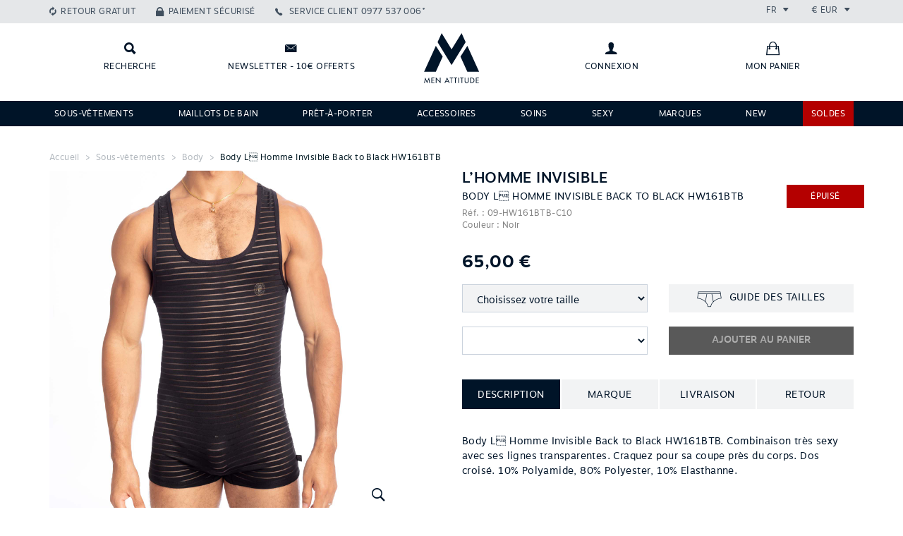

--- FILE ---
content_type: text/html; charset=UTF-8
request_url: https://www.menattitude.com/fr/produit/body-l-homme-invisible-back-to-black-hw161btb_c09-HW161BTB
body_size: 12751
content:
<!doctype html>
<!--[if IE 7]><html lang="fr" class="lt-ie10 ie7"><![endif]-->
<!--[if IE 8]><html lang="fr" class="lt-ie10 ie8"><![endif]-->
<!--[if IE 9]><html lang="fr" class="lt-ie10 ie9"><![endif]-->
<!--[if gt IE 9]><!--><html lang="fr"><!--<![endif]-->
<head>
 <title>Body L Homme Invisible Back to Black HW161BTB</title>
 <link rel="stylesheet" href="/web/menatt/styles/bootstrap.css?2" type="text/css" media="screen" />
 <link rel="stylesheet" href="/web/menatt/styles/bootstrap-theme.css?2" type="text/css" media="screen" />
 <link rel="stylesheet" href="/web/menatt/styles/ionicons.min.css?2" type="text/css" media="screen" />
 <link rel="stylesheet" href="/web/menatt/styles/front.css?2" type="text/css" media="screen" />
 <link rel="stylesheet" href="/web/menatt/styles/front/product.css?2" type="text/css" media="screen" />
 <link rel="apple-touch-icon" sizes="114x114" href="/web/menatt/images/favicons/apple-touch-icon-114x114.png" />
 <link rel="apple-touch-icon" sizes="120x120" href="/web/menatt/images/favicons/apple-touch-icon-120x120.png" />
 <link rel="apple-touch-icon" sizes="144x144" href="/web/menatt/images/favicons/apple-touch-icon-144x144.png" />
 <link rel="apple-touch-icon" sizes="152x152" href="/web/menatt/images/favicons/apple-touch-icon-152x152.png" />
 <link rel="apple-touch-icon" sizes="180x180" href="/web/menatt/images/favicons/apple-touch-icon-180x180.png" />
 <link rel="apple-touch-icon" sizes="57x57" href="/web/menatt/images/favicons/apple-touch-icon-57x57.png" />
 <link rel="apple-touch-icon" sizes="60x60" href="/web/menatt/images/favicons/apple-touch-icon-60x60.png" />
 <link rel="apple-touch-icon" sizes="72x72" href="/web/menatt/images/favicons/apple-touch-icon-72x72.png" />
 <link rel="apple-touch-icon" sizes="76x76" href="/web/menatt/images/favicons/apple-touch-icon-76x76.png" />
 <link rel="canonical" href="/fr/produit/body-l-homme-invisible-back-to-black-hw161btb_c09-HW161BTB" />
 <link rel="icon" type="image/png" sizes="16x16" href="/web/menatt/images/favicons/favicon-16x16.png" />
 <link rel="icon" type="image/png" sizes="192x192" href="/web/menatt/images/favicons/android-chrome-192x192.png" />
 <link rel="icon" type="image/png" sizes="194x194" href="/web/menatt/images/favicons/favicon-194x194.png" />
 <link rel="icon" type="image/png" sizes="32x32" href="/web/menatt/images/favicons/favicon-32x32.png" />
 <link rel="icon" type="image/png" sizes="96x96" href="/web/menatt/images/favicons/favicon-96x96.png" />
 <link rel="manifest" href="/web/menatt/images/favicons/manifest.json" />
 <link rel="shortcut icon" href="/web/menatt/images/favicon.png?2" type="image/x-icon" />
 <link rel="shortcut icon" href="/web/menatt/images/favicons/favicon.ico" />
 <meta name="charset" content="utf-8" />
 <meta name="description" content="Body L Homme Invisible Back to Black HW161BTB. Combinaison très sexy avec ses lignes transparentes. Craquez pour sa coupe près du corps. Dos croisé. 10% Polyamide, 80% Polyester, 10% Elasthanne." />
 <meta name="keywords" content="Body L Homme Invisible Back to Black HW161BTB, L’Homme Invisible, Noir" />
 <meta name="msapplication-TileColor" content="#001428" />
 <meta name="msapplication-TileImage" content="/web/menatt/images/favicons/mstile-144x144.png" />
 <meta name="msapplication-config" content="/web/menatt/images/favicons/browserconfig.xml" />
 <meta name="theme-color" content="#001428" />
 <meta name="viewport" content="width=device-width, initial-scale=1.0, maximum-scale=1.0, user-scalable=0" />
 <script type="text/javascript">
  var _scope = "front";
  var _interactions = [["20400","9619","0",1320960]];
 </script>
 <script>
  (function(i,s,o,g,r,a,m){i["GoogleAnalyticsObject"]=r;i[r]=i[r]||function(){
  (i[r].q=i[r].q||[]).push(arguments)},i[r].l=1*new Date();a=s.createElement(o),
  m=s.getElementsByTagName(o)[0];a.async=1;a.src=g;m.parentNode.insertBefore(a,m)
  })(window,document,"script","//www.google-analytics.com/analytics.js","ga");
  ga("create", "UA-53703225-1", "auto");
  ga("send", "pageview");
 </script>
 <script src="/web/menatt/scripts/jquery.js?2" type="text/javascript"></script>
 <script src="/web/menatt/scripts/jquery.mobile.js?2" type="text/javascript"></script>
 <script src="/web/menatt/scripts/bootstrap.js?2" type="text/javascript"></script>
 <script src="/web/menatt/scripts/core.js?2" type="text/javascript"></script>
 <script src="/web/menatt/scripts/master.js?2" type="text/javascript"></script>
 <script src="/web/menatt/scripts/front.js?2" type="text/javascript"></script>
 <script src="/web/menatt/scripts/front/product.js?2" type="text/javascript"></script>
</head>

<body class="scope-front extension-menatt action-product">

<header class="main-header" id="main-menu">
  
  <div class="top-bar clearfix">
    <div class="container">

      <ul class="links list-unstyled list-inline pull-left">
        <li class="retour-gratuit hidden-sm hidden-xs"><a href="https://www.menattitude.com/fr/page/echange-ou-remboursement_p237" class="links__link">Retour gratuit</a></li>
        <li class="paiement-securise hidden-sm hidden-xs"><a href="https://www.menattitude.com/fr/page/paiement-securise_p238" class="links__link">Paiement sécurisé</a></li>
        <li class="service-client">
          <a href="tel:0977537006" class="links__link phone">
            <span class="hidden-xs">Service client</span>
            <span>0977 537 006*</span>
          </a>
        </li>
      </ul>
      <ul class="locales list-unstyled list-inline pull-right">
        <li class="locales__elem lang">
          <div class="dropdown">
            <span class="dropdown-toggle" id="lang-dropdown" data-toggle="dropdown" aria-expanded="true">
              fr              <span class="ion-arrow-down-b"></span>
            </span>
            <ul class="dropdown-menu" role="menu" aria-labelledby="lang-dropdown">
                            <li role="presentation">
                <a role="menuitem" tabindex="-1" href="javascript:void(0)" onclick="Menatt.setLocale(1)">Français</a>
              </li>
                            <li role="presentation">
                <a role="menuitem" tabindex="-1" href="javascript:void(0)" onclick="Menatt.setLocale(2)">English</a>
              </li>
                          </ul>
          </div>
        </li>
        <li class="locales__elem currency">
          <div class="dropdown">
            <span class="dropdown-toggle" id="currency-dropdown" data-toggle="dropdown" aria-expanded="true">
              €              EUR              <span class="ion-arrow-down-b"></span>
            </span>
            <ul class="dropdown-menu" role="menu" aria-labelledby="currency-dropdown">
              <li role="presentation">
    <a role="menuitem" tabindex="-1" href="javascript:void(0)" onclick="Menatt.setCurrency('CAD')">
      $      Dollar canadien    </a>
  </li>
  <li role="presentation">
    <a role="menuitem" tabindex="-1" href="javascript:void(0)" onclick="Menatt.setCurrency('CHF')">
      CHF      Franc Suisse    </a>
  </li>
  <li role="presentation">
    <a role="menuitem" tabindex="-1" href="javascript:void(0)" onclick="Menatt.setCurrency('CNY')">
            Yuan Renminbi    </a>
  </li>
  <li role="presentation">
    <a role="menuitem" tabindex="-1" href="javascript:void(0)" onclick="Menatt.setCurrency('EUR')">
      €      Euro    </a>
  </li>
  <li role="presentation">
    <a role="menuitem" tabindex="-1" href="javascript:void(0)" onclick="Menatt.setCurrency('GBP')">
      £      Pound Sterling     </a>
  </li>
  <li role="presentation">
    <a role="menuitem" tabindex="-1" href="javascript:void(0)" onclick="Menatt.setCurrency('JPY')">
            Japanese yen    </a>
  </li>
  <li role="presentation">
    <a role="menuitem" tabindex="-1" href="javascript:void(0)" onclick="Menatt.setCurrency('RUB')">
            Russian Ruble    </a>
  </li>
  <li role="presentation">
    <a role="menuitem" tabindex="-1" href="javascript:void(0)" onclick="Menatt.setCurrency('USD')">
      $      Dollar US    </a>
  </li>            </ul>
          </div>
        </li>
      </ul>

    </div>
  </div>

  <div class="logo-bar">
    <div class="container">
      <div class="row">
        <div class="left-links col-xs-3 col-sm-5 clearfix">
          <a class="logo-bar__link search" href="javascript:void(0)" onclick="jQuery('#main-search-bar').addClass('visible');" title="Recherche"><span class="hidden-xs hidden-scroll">Recherche</span></a>
          <a class="logo-bar__link newsletter hidden-xs hidden-sm" data-toggle="modal" data-target="#newsletter-modal" title="Newsletter - 10€ offerts"><span class="hidden-scroll">Newsletter - 10€ offerts</span></a>
          <a class="logo-bar__link mon-compte hidden-lg hidden-md" href="javascript:void(0)" 
             data-title="Connexion" 
             onclick="Kwo.Account.onEnter(this)" data-url="https://www.menattitude.com/fr/account/order.list">
                          <span class="sr-only">Connexion</span>
                      </a>
        </div>
        <div class="text-center col-xs-6 col-sm-2">
          <a href="/" class="home-link" title="Accueil" data-toggle="tooltip" data-placement="bottom"><span>Retour à l’accueil</span></a>
        </div>
        <div class="right-links col-xs-5 clearfix hidden-xs hidden-sm">
          <a class="logo-bar__link mon-compte" href="javascript:void(0)" onclick="Kwo.Account.onEnter(this)" data-title="Connexion" title="Connexion" data-url="https://www.menattitude.com/fr/account/order.list">
                      <span class="hidden-scroll">Connexion</span>
                    </a>
          <a class="logo-bar__link mon-panier" href="https://www.menattitude.com/fr/cart" title="Mon panier">
            <span class="hidden-scroll">Mon panier</span>
                      </a>
        </div>
        <div class="col-xs-3 col-sm-5 visible-sm visible-xs">
          <a class="logo-bar__link mon-panier" href="https://www.menattitude.com/fr/cart">
            <span class="sr-only">Mon panier</span>
                      </a>
          <span class="logo-bar__link pull-right menu-button" data-toggle="collapse" data-target=".main-nav">
            <span class="hidden-xs menu-text">Menu</span>
            <span class="ion-navicon-round icon"></span>
          </span>
        </div>
      </div>
    </div>
  </div>
  

  <form class="search-bar" method="get" action="/fr/recherche" id="main-search-bar">
    <input type="hidden" name="page" value="1" />
    <div class="container">
      <div class="form-group">
        <label class="sr-only" for="search__input">Rechercher</label>
        <input type="text" name="filters[content]" class="form-control input-lg" id="search__input" placeholder="Que recherchez-vous ?" onfocus="jQuery(this).attr('placeholder', '')" onblur="jQuery(this).attr('placeholder', 'Que recherchez-vous ?')">
        <div class="actions">
          <button class="btn btn-primary btn-lg text-uppercase" type="submit">Rechercher</button>
          <button class="btn btn-white btn-square btn-lg" onclick="jQuery('#main-search-bar').removeClass('visible');" type="button"><i class="ion-close-round"></i></button>
        </div>
      </div>
    </div>
  </form>

  <nav class="main-nav collapse navbar-collapse" role="navigation">
    <div class="container">
      <ul class="main-nav__list list-unstyled list-inline justified-list">
              <li class="main-nav__list__elem  svetement">
          <a class="main-nav__list__link" href="https://www.menattitude.com/fr/famille/sous-vetements_2">Sous-vêtements</a>
                      <div class="nav__list__sub-list-holder">
              <div class="container">
                <div class="row">
                  <div class="col-sm-6">
                    <div class="clearfix">
                                              <div class="nav__list__sub-list-holder__list pull-left">
                          <h4 class="subtitle">Sous-vêtements</h4>
                          <ul class="nav__list__sub-list list-unstyled">
                                                          <li>
                                <a href="https://www.menattitude.com/fr/type-produit/boxer_5">Boxer</a>
                              </li>
                                                          <li>
                                <a href="https://www.menattitude.com/fr/type-produit/slip_3">Slip</a>
                              </li>
                                                          <li>
                                <a href="https://www.menattitude.com/fr/type-produit/tanga_42">Tanga</a>
                              </li>
                                                          <li>
                                <a href="https://www.menattitude.com/fr/type-produit/jock-strap_1">Jock strap</a>
                              </li>
                                                          <li>
                                <a href="https://www.menattitude.com/fr/type-produit/shorty_41">Shorty</a>
                              </li>
                                                          <li>
                                <a href="https://www.menattitude.com/fr/type-produit/string_10">String</a>
                              </li>
                                                          <li>
                                <a href="https://www.menattitude.com/fr/type-produit/empty-bottom_9">Jock Boxer & Jock Slip</a>
                              </li>
                                                      </ul>
                        </div>
                                              <div class="nav__list__sub-list-holder__list pull-left">
                          <h4 class="subtitle">Marques</h4>
                          <ul class="nav__list__sub-list list-unstyled">
                                                          <li>
                                <a href="https://www.menattitude.com/fr/theme/sous-vetement-es-collection_9">ES Collection</a>
                              </li>
                                                          <li>
                                <a href="https://www.menattitude.com/fr/marque/addicted_2">Addicted</a>
                              </li>
                                                          <li>
                                <a href="https://www.menattitude.com/fr/marque/joe-snyder_32">Joe Snyder</a>
                              </li>
                                                          <li>
                                <a href="https://www.menattitude.com/fr/marque/l-homme-invisible_34">L’Homme Invisible</a>
                              </li>
                                                          <li>
                                <a href="https://www.menattitude.com/fr/marque/modus-vivendi_36">Modus Vivendi</a>
                              </li>
                                                          <li>
                                <a href="https://www.menattitude.com/fr/marque/ergowear_49">Ergowear</a>
                              </li>
                                                          <li>
                                <a href="https://www.menattitude.com/fr/marque/candyman_1">Candyman</a>
                              </li>
                                                      </ul>
                        </div>
                                          </div>
                    <div class="see-all"><a href="https://www.menattitude.com/fr/famille/sous-vetements_2">Voir tous les modèles</a></div>
                  </div>
                  <div class="col-sm-6">
                    <div class="img-holder img-holder-h nouveaute">
                                            <span class="banner nouveaute">Nouveautés</span>
                                            <a href="/fr/famille/sous-vetements_2" target="_blank">
                        <img src="/doc/menatt/images/marques/ambiance/20230803-ssvet.jpg" alt="Sous-vêtements" class="menu-image" />
                      </a>
                    </div>
                  </div>
                </div>
              </div>
            </div>
                  </li>
              <li class="main-nav__list__elem  ">
          <a class="main-nav__list__link" href="https://www.menattitude.com/fr/famille/maillots-de-bain_1">Maillots de bain</a>
                      <div class="nav__list__sub-list-holder">
              <div class="container">
                <div class="row">
                  <div class="col-sm-6">
                    <div class="clearfix">
                                              <div class="nav__list__sub-list-holder__list pull-left">
                          <h4 class="subtitle">Maillots de bain</h4>
                          <ul class="nav__list__sub-list list-unstyled">
                                                          <li>
                                <a href="https://www.menattitude.com/fr/type-produit/boxer-de-bain_7">Boxer de bain</a>
                              </li>
                                                          <li>
                                <a href="https://www.menattitude.com/fr/type-produit/short-de-bain_20">Short de bain</a>
                              </li>
                                                          <li>
                                <a href="https://www.menattitude.com/fr/type-produit/slip-de-bain_2">Slip de bain</a>
                              </li>
                                                          <li>
                                <a href="https://www.menattitude.com/fr/type-produit/string-de-bain_21">String de bain</a>
                              </li>
                                                          <li>
                                <a href="https://www.menattitude.com/fr/type-produit/drap-de-bain_22">Drap de bain</a>
                              </li>
                                                          <li>
                                <a href="https://www.menattitude.com/fr/type-produit/tong_23">Tong</a>
                              </li>
                                                      </ul>
                        </div>
                                              <div class="nav__list__sub-list-holder__list pull-left">
                          <h4 class="subtitle">Marques</h4>
                          <ul class="nav__list__sub-list list-unstyled">
                                                          <li>
                                <a href="https://www.menattitude.com/fr/marque/addicted_2">Addicted</a>
                              </li>
                                                          <li>
                                <a href="https://www.menattitude.com/fr/marque/es-collection_9">ES Collection</a>
                              </li>
                                                          <li>
                                <a href="https://www.menattitude.com/fr/marque/modus-vivendi_36">Modus Vivendi</a>
                              </li>
                                                          <li>
                                <a href="https://www.menattitude.com/fr/marque/ergowear_49">Ergowear</a>
                              </li>
                                                          <li>
                                <a href="https://www.menattitude.com/fr/marque/cocksox_25">Cocksox</a>
                              </li>
                                                          <li>
                                <a href="https://www.menattitude.com/fr/marque/tof-paris_72">TOF Paris</a>
                              </li>
                                                      </ul>
                        </div>
                                          </div>
                    <div class="see-all"><a href="https://www.menattitude.com/fr/famille/maillots-de-bain_1">Voir tous les modèles</a></div>
                  </div>
                  <div class="col-sm-6">
                    <div class="img-holder img-holder-h nouveaute">
                                            <span class="banner nouveaute">Nouveautés</span>
                                            <a href="/fr/famille/maillots-de-bain_1" target="_blank">
                        <img src="/doc/menatt/images/homepage/slider/20230803-maillotbain.jpg" alt="Maillots de bain" class="menu-image" />
                      </a>
                    </div>
                  </div>
                </div>
              </div>
            </div>
                  </li>
              <li class="main-nav__list__elem  ">
          <a class="main-nav__list__link" href="https://www.menattitude.com/fr/famille/pret-a-porter_3">Prêt-à-porter</a>
                      <div class="nav__list__sub-list-holder">
              <div class="container">
                <div class="row">
                  <div class="col-sm-6">
                    <div class="clearfix">
                                              <div class="nav__list__sub-list-holder__list pull-left">
                          <h4 class="subtitle">Prêt-à-porter</h4>
                          <ul class="nav__list__sub-list list-unstyled">
                                                          <li>
                                <a href="https://www.menattitude.com/fr/type-produit/t-shirt_18">T-shirt</a>
                              </li>
                                                          <li>
                                <a href="https://www.menattitude.com/fr/type-produit/debardeur_16">Débardeur</a>
                              </li>
                                                          <li>
                                <a href="https://www.menattitude.com/fr/type-produit/pantalon_13">Pantalon</a>
                              </li>
                                                          <li>
                                <a href="https://www.menattitude.com/fr/type-produit/short_11">Short</a>
                              </li>
                                                          <li>
                                <a href="https://www.menattitude.com/fr/type-produit/biker_28">Biker</a>
                              </li>
                                                          <li>
                                <a href="https://www.menattitude.com/fr/type-produit/legging_34">Legging</a>
                              </li>
                                                      </ul>
                        </div>
                                              <div class="nav__list__sub-list-holder__list pull-left">
                          <h4 class="subtitle">Accessoires</h4>
                          <ul class="nav__list__sub-list list-unstyled">
                                                          <li>
                                <a href="https://www.menattitude.com/fr/type-produit/chaussettes_19">Chaussettes</a>
                              </li>
                                                          <li>
                                <a href="https://www.menattitude.com/fr/type-produit/sac_39">Sacs</a>
                              </li>
                                                          <li>
                                <a href="https://www.menattitude.com/fr/type-produit/bijoux_6">Bijoux</a>
                              </li>
                                                          <li>
                                <a href="https://www.menattitude.com/fr/type-produit/drap-de-bain_22">Drap de bain</a>
                              </li>
                                                          <li>
                                <a href="https://www.menattitude.com/fr/type-produit/tong_23">Tong</a>
                              </li>
                                                      </ul>
                        </div>
                                          </div>
                    <div class="see-all"><a href="https://www.menattitude.com/fr/famille/pret-a-porter_3">Voir tous les modèles</a></div>
                  </div>
                  <div class="col-sm-6">
                    <div class="img-holder img-holder-h nouveaute">
                                            <span class="banner nouveaute">Nouveautés</span>
                                            <a href="/fr/famille/pret-a-porter_3" target="_blank">
                        <img src="/doc/newsletter/20230803-pap.jpg" alt="Prêt-à-porter" class="menu-image" />
                      </a>
                    </div>
                  </div>
                </div>
              </div>
            </div>
                  </li>
              <li class="main-nav__list__elem  ">
          <a class="main-nav__list__link" href="https://www.menattitude.com/fr/famille/accessoires_4">Accessoires</a>
                      <div class="nav__list__sub-list-holder">
              <div class="container">
                <div class="row">
                  <div class="col-sm-6">
                    <div class="clearfix">
                                              <div class="nav__list__sub-list-holder__list pull-left">
                          <h4 class="subtitle">Accessoires</h4>
                          <ul class="nav__list__sub-list list-unstyled">
                                                          <li>
                                <a href="https://www.menattitude.com/fr/type-produit/masque_71">Masque</a>
                              </li>
                                                          <li>
                                <a href="https://www.menattitude.com/fr/type-produit/bijoux_6">Bijoux</a>
                              </li>
                                                          <li>
                                <a href="https://www.menattitude.com/fr/type-produit/harnais_46">Harnais</a>
                              </li>
                                                          <li>
                                <a href="https://www.menattitude.com/fr/type-produit/sac_39">Sac</a>
                              </li>
                                                          <li>
                                <a href="https://www.menattitude.com/fr/type-produit/drap-de-bain_22">Drap de Bain</a>
                              </li>
                                                          <li>
                                <a href="https://www.menattitude.com/fr/type-produit/tong_23">Tong</a>
                              </li>
                                                      </ul>
                        </div>
                                              <div class="nav__list__sub-list-holder__list pull-left">
                          <h4 class="subtitle">Marques</h4>
                          <ul class="nav__list__sub-list list-unstyled">
                                                          <li>
                                <a href="https://www.menattitude.com/fr/marque/tof-paris_72">TOF Paris</a>
                              </li>
                                                          <li>
                                <a href="https://www.menattitude.com/fr/marque/addicted_2">Addicted</a>
                              </li>
                                                          <li>
                                <a href="https://www.menattitude.com/fr/marque/andrew-christian_3">Andrew Christian</a>
                              </li>
                                                          <li>
                                <a href="https://www.menattitude.com/fr/marque/es-collection_9">ES Collection</a>
                              </li>
                                                          <li>
                                <a href="https://www.menattitude.com/fr/marque/modus-vivendi_36">Modus Vivendi</a>
                              </li>
                                                      </ul>
                        </div>
                                          </div>
                    <div class="see-all"><a href="https://www.menattitude.com/fr/famille/accessoires_4">Voir tous les modèles</a></div>
                  </div>
                  <div class="col-sm-6">
                    <div class="img-holder img-holder-h nouveaute">
                                            <span class="banner nouveaute">Nouveautés</span>
                                            <a href="/fr/type-produit/drap-de-bain_22" target="_blank">
                        <img src="/doc/menatt/images/famille/20210610-accessoir.jpg" alt="Accessoires" class="menu-image" />
                      </a>
                    </div>
                  </div>
                </div>
              </div>
            </div>
                  </li>
              <li class="main-nav__list__elem  Soins">
          <a class="main-nav__list__link" href="https://www.menattitude.com/fr/famille/cosmetiques_5">Soins</a>
                  </li>
              <li class="main-nav__list__elem  ">
          <a class="main-nav__list__link" href="https://www.menattitude.com/fr/theme/sexy_2">Sexy</a>
                  </li>
              <li class="main-nav__list__elem  ">
          <a class="main-nav__list__link" href="https://www.menattitude.com/fr/marques">Marques</a>
                      <div class="nav__list__sub-list-holder">
              <div class="container">
                <div class="row">
                  <div class="col-sm-6">
                    <div class="clearfix">
                                              <div class="nav__list__sub-list-holder__list pull-left">
                          <h4 class="subtitle">Vos marques préférées</h4>
                          <ul class="nav__list__sub-list list-unstyled">
                                                          <li>
                                <a href="https://www.menattitude.com/fr/marque/es-collection_9">ES Collection</a>
                              </li>
                                                          <li>
                                <a href="https://www.menattitude.com/fr/marque/addicted_2">Addicted</a>
                              </li>
                                                          <li>
                                <a href="https://www.menattitude.com/fr/marque/l-homme-invisible_34">L’Homme Invisible</a>
                              </li>
                                                          <li>
                                <a href="https://www.menattitude.com/fr/marque/ergowear_49">Ergowear</a>
                              </li>
                                                          <li>
                                <a href="https://www.menattitude.com/fr/marque/modus-vivendi_36">Modus Vivendi</a>
                              </li>
                                                          <li>
                                <a href="https://www.menattitude.com/fr/marque/tof-paris_72">TOF Paris</a>
                              </li>
                                                          <li>
                                <a href="https://www.menattitude.com/fr/marque/andrew-christian_3">Andrew Christian</a>
                              </li>
                                                          <li>
                                <a href="https://www.menattitude.com/fr/marque/wojoer_75">Wojoer</a>
                              </li>
                                                      </ul>
                        </div>
                                              <div class="nav__list__sub-list-holder__list pull-left">
                          <h4 class="subtitle">Sexy</h4>
                          <ul class="nav__list__sub-list list-unstyled">
                                                          <li>
                                <a href="https://www.menattitude.com/fr/marque/candyman_1">Candyman</a>
                              </li>
                                                          <li>
                                <a href="https://www.menattitude.com/fr/marque/pikante_39">Pikante</a>
                              </li>
                                                          <li>
                                <a href="https://www.menattitude.com/fr/marque/ppu_41">PPU</a>
                              </li>
                                                          <li>
                                <a href="https://www.menattitude.com/fr/marque/joe-snyder_32">Joe Snyder</a>
                              </li>
                                                          <li>
                                <a href="https://www.menattitude.com/fr/marque/manstore_15">Manstore</a>
                              </li>
                                                          <li>
                                <a href="https://www.menattitude.com/fr/marque/eros-veneziani_26">Eros Veneziani</a>
                              </li>
                                                          <li>
                                <a href="https://www.menattitude.com/fr/marque/clever_24">Clever</a>
                              </li>
                                                          <li>
                                <a href="https://www.menattitude.com/fr/marque/cut-4-men_76">Cut For Men</a>
                              </li>
                                                      </ul>
                        </div>
                                          </div>
                    <div class="see-all"><a href="https://www.menattitude.com/fr/marques">Voir tous les modèles</a></div>
                  </div>
                  <div class="col-sm-6">
                    <div class="img-holder img-holder-h nouveaute">
                                            <a href="/fr/marques" target="_blank">
                        <img src="/doc/menatt/images/marques/ambiance/marques.jpg" alt="Marques" class="menu-image" />
                      </a>
                    </div>
                  </div>
                </div>
              </div>
            </div>
                  </li>
              <li class="main-nav__list__elem  ">
          <a class="main-nav__list__link" href="https://www.menattitude.com/fr/nouveautes">NEW</a>
                  </li>
              <li class="main-nav__list__elem  red">
          <a class="main-nav__list__link" href="https://www.menattitude.com/fr/landing/soldes_48">SOLDES</a>
                  </li>
            </ul>
    </div>
  </nav>

  
</header>

<!-- Modal -->
<div class="modal fade" id="newsletter-modal" tabindex="-1" role="dialog" aria-labelledby="myModalLabel" aria-hidden="true">
  <div class="modal-dialog modal-newsletter">
    <div class="modal-content">
      <div class="modal-header">
        <button type="button" class="close" data-dismiss="modal" aria-label="Close"><span aria-hidden="true"><i class="ion-close-round"></i><span class="text-uppercase"> Fermer</span></span></button>
        <h4 class="modal-title" >Newsletter</h4>
      </div>
      <div class="modal-body signup-form-box">
      <h3 class="colophon-nl__title text-uppercase">Inscrivez-vous à notre newsletter !</h3>
        <p class="colophon-nl__text">Inscrivez-vous et recevez 10€ de remise sur votre 1ère commande !</p>
           <form class="form-inline" onsubmit="Kwo.Newsletter.onSubscribe(this); return false;" role="form">
          <input type="hidden" name="item" value="800-1-a4e88a29" />
          <div class="form-group nl-inputs">
            <label class="sr-only" for="colophon-nl__input_modal">Adresse mail</label>
            <input type="email" name="email" class="form-control input-lg" id="colophon-nl__input_modal" placeholder="Votre adresse mail" onfocus="jQuery(this).attr('placeholder', '')" onblur="jQuery(this).attr('placeholder', 'Votre adresse mail')">
            <button class="btn btn-primary btn-lg text-uppercase" type="submit">S’inscrire</button>
          </div>
        </form>
       </div> 
    </div>
  </div>
</div>
<div class="modal fade" id="modal-manager" tabindex="-1" role="dialog" aria-labelledby="myModalLabel" aria-hidden="true">
  <div class="modal-dialog">
    <div class="modal-content">
      <div class="modal-header">
        <button type="button" class="close" data-dismiss="modal" aria-label="Close"><span aria-hidden="true"><i class="ion-close-round"></i></span> <span class="text-uppercase">Fermer</span></button>
        <h4 class="modal-title"></h4>
      </div>
      <div class="modal-body">
              </div>
    </div>
  </div>
</div>
<main class="wrapper" role="main">
      <div id="breadcrumb" class="breadcrumb">
    <div class="container">
                              <a class="breadcrumb-elem home" href="https://www.menattitude.com/fr/">Accueil</a>
                                <span class="breadcrumb-elem "><a class="breadcrumb-elem " href="/famille/sous-vetements_2">Sous-vêtements</a></span>
                                <span class="breadcrumb-elem "><a class="breadcrumb-elem " href="/type-produit/body_15">Body</a></span>
                                <span class="breadcrumb-elem active"><a class="breadcrumb-elem active" href="/produit/body-l-homme-invisible-back-to-black-hw161btb_9619">Body L Homme Invisible Back to Black HW161BTB</a></span>
                  </div>
  </div>

<div class="product-container">
<div class="container">

<form id="product-form" data-title="Vous avez ajouté à votre panier"
      class="product-form   epuise" onsubmit="return Menatt.Product.submit()">

  <div class="row">

    <div class="col-md-6">
      <div class="main-image-holder img-holder-v" id="kwo-zoomer-box">
                  <img id="prod-main-image" class="kwo-zoomer-image-main" src="https://www.menattitude.com/doc/menatt/products/2/v/9/body-hi-hw161btb-noir-m.jpg" alt="Body L Homme Invisible Back to Black HW161BTB" data-replace-img="main-img" data-replace-img-id="9619" data-image-zoom=""/>
        
        <a class="zoom-box hidden-xs hidden-sm" href="javascript:void(0)" data-toggle="modal" data-target="#modal-zoom">
          <i class="ion-ios-search-strong"></i>
          <span>Zoom</span>
        </a>
        <div class="banner promo"> -40%</div>
        <div class="banner nouveaute">Nouveauté</div>
      </div>
              <div class="other-images clearfix">
          <div class="overflow-container" data-ma-hscroller="true">
            <button type="button" class="btn scroll-btn prev"><i class="ion-android-arrow-dropleft"></i></button>
            <div class="overflow-scroll clearfix">
              <ul class="list-inline list-unstyled">
                                                    <li class="list-elem">
                    <a href="javascript:void(0)" style="background-image:url('https://www.menattitude.com/doc/menatt/products/2/v/9/thumbnail_body-hi-hw161btb-noir-m.jpg');">
                      <img data-img-src="https://www.menattitude.com/doc/menatt/products/2/v/9/body-hi-hw161btb-noir-m.jpg" src="https://www.menattitude.com/doc/menatt/products/2/v/9/thumbnail_body-hi-hw161btb-noir-m.jpg" width="100%" height="100%" data-replace-img="img" data-replace-img-id="9619" style="opacity:0" alt="" />
                    </a>
                  </li>
                                                    <li class="list-elem">
                    <a href="javascript:void(0)" style="background-image:url('https://www.menattitude.com/doc/menatt/products/2/v/9/thumbnail_body-hi-hw161btb-noir-a.jpg');">
                      <img data-img-src="https://www.menattitude.com/doc/menatt/products/2/v/9/body-hi-hw161btb-noir-a.jpg" src="https://www.menattitude.com/doc/menatt/products/2/v/9/thumbnail_body-hi-hw161btb-noir-a.jpg" width="100%" height="100%" data-replace-img="img" data-replace-img-id="9619" style="opacity:0" alt="" />
                    </a>
                  </li>
                                                    <li class="list-elem">
                    <a href="javascript:void(0)" style="background-image:url('https://www.menattitude.com/doc/menatt/products/2/v/9/thumbnail_body-hi-hw161btb-noir-3.jpg');">
                      <img data-img-src="https://www.menattitude.com/doc/menatt/products/2/v/9/body-hi-hw161btb-noir-3.jpg" src="https://www.menattitude.com/doc/menatt/products/2/v/9/thumbnail_body-hi-hw161btb-noir-3.jpg" width="100%" height="100%" data-replace-img="img" data-replace-img-id="9619" style="opacity:0" alt="" />
                    </a>
                  </li>
                                                    <li class="list-elem">
                    <a href="javascript:void(0)" style="background-image:url('https://www.menattitude.com/doc/menatt/products/2/v/9/thumbnail_body-hi-hw161btb-noir-4.jpg');">
                      <img data-img-src="https://www.menattitude.com/doc/menatt/products/2/v/9/body-hi-hw161btb-noir-4.jpg" src="https://www.menattitude.com/doc/menatt/products/2/v/9/thumbnail_body-hi-hw161btb-noir-4.jpg" width="100%" height="100%" data-replace-img="img" data-replace-img-id="9619" style="opacity:0" alt="" />
                    </a>
                  </li>
                              </ul>
            </div>
            <button type="button" class="btn scroll-btn next"><i class="ion-android-arrow-dropright"></i></button>
          </div>
        </div>
      
      <!-- Go to www.addthis.com/dashboard to customize your tools -->
      <script type="text/javascript" src="//s7.addthis.com/js/300/addthis_widget.js#pubid=ra-5360d2704742e018" async="async"></script>
      <!-- Go to www.addthis.com/dashboard to customize your tools -->
      <style>
        .addthis_sharing_toolbox:before { content: attr(data-pre-text) " : "; font-size:18px; margin:5px 10px 0 0; float:left; }
        .at-share-btn { background:none !important; }
        .at-icon-wrapper { background:none !important; }
        .at-icon-wrapper svg > * { display:none }
        .at-icon-facebook { margin-bottom:3px; background:url('data:image/svg+xml;charset=utf-8,%3Csvg%20xmlns%3D%22http%3A%2F%2Fwww.w3.org%2F2000%2Fsvg%22%20width%3D%2232%22%20height%3D%2232%22%20viewBox%3D%220%200%2032%2032%22%3E%3Cpath%20fill%3D%22%23001428%22%20d%3D%22M22.439%2010.95h4v-4.95h-4c-3.311%200-6%202.92-6%206.5v2.5h-4v4.97h4v12.03h5v-12.03h5v-4.97h-5v-2.55c0-.86.532-1.5%201-1.5z%22%2F%3E%3C%2Fsvg%3E') no-repeat left; }
        .at-icon-twitter { background:url('data:image/svg+xml;charset=utf-8,%3Csvg%20xmlns%3D%22http%3A%2F%2Fwww.w3.org%2F2000%2Fsvg%22%20width%3D%2232%22%20height%3D%2232%22%20viewBox%3D%220%200%2032%2032%22%3E%3Cpath%20fill%3D%22%23001428%22%20d%3D%22M26.67%209.38c-.779.35-1.63.58-2.51.69.9-.54%201.6-1.4%201.92-2.42-.85.5-1.78.87-2.78%201.06-.8-.85-1.94-1.38-3.19-1.38-2.42%200-4.379%201.96-4.379%204.38%200%20.34.04.68.11%201-3.64-.18-6.86-1.93-9.02-4.57-.38.65-.59%201.4-.59%202.2%200%201.52.77%202.86%201.95%203.64-.72-.02-1.39-.22-1.98-.55v.06c0%202.12%201.51%203.89%203.51%204.29-.37.1-.75.149-1.15.149-.28%200-.56-.029-.82-.08.56%201.74%202.17%203%204.09%203.041-1.5%201.17-3.39%201.869-5.44%201.869-.35%200-.7-.02-1.04-.06%201.94%201.239%204.24%201.97%206.71%201.97%208.049%200%2012.45-6.67%2012.45-12.45l-.01-.57c.839-.619%201.579-1.389%202.169-2.269z%22%2F%3E%3C%2Fsvg%3E') no-repeat left; }
        .at-icon-google_plusone_share { background:url('data:image/svg+xml;charset=utf-8,%3Csvg%20xmlns%3D%22http%3A%2F%2Fwww.w3.org%2F2000%2Fsvg%22%20width%3D%2232%22%20height%3D%2232%22%20viewBox%3D%220%200%2032%2032%22%3E%3Cg%20fill%3D%22%23001428%22%3E%3Cpath%20d%3D%22M15.31%207.58c.56.47%201.73%201.44%201.73%203.3%200%201.81-1.03%202.67-2.05%203.47-.32.32-.69.66-.69%201.2s.37.83.64%201.05l.88.681c1.081.899%202.05%201.739%202.05%203.42%200%202.3-2.23%204.62-6.43%204.62-3.55%200-5.26-1.69-5.26-3.5%200-.881.44-2.131%201.88-2.98%201.52-.93%203.57-1.05%204.67-1.12-.34-.441-.73-.91-.73-1.661%200-.42.12-.66.24-.95-.27.02-.54.05-.78.05-2.59%200-4.06-1.93-4.06-3.84%200-1.12.51-2.37%201.57-3.28%201.39-1.15%203.06-1.35%204.38-1.35h5.041l-1.561.88-1.52.01zm-1.74%2010.85c-.2-.02-.32-.02-.56-.02-.22%200-1.54.05-2.57.39-.54.2-2.1.78-2.1%202.521s1.69%202.979%204.3%202.979c2.35%200%203.59-1.12%203.59-2.64.01-1.24-.8-1.91-2.66-3.23m.71-4.64c.56-.56.61-1.35.61-1.79%200-1.76-1.05-4.5-3.08-4.5-.64%200-1.32.32-1.71.81-.41.52-.54%201.17-.54%201.81%200%201.64.95%204.35%203.06%204.35.61%200%201.27-.29%201.66-.68%22%2F%3E%3Cpath%20d%3D%22M27.74%2010.31h-3.72v-3.71h-.92v3.71h-3.72v.93h3.72v3.71h.92v-3.71h3.72z%22%2F%3E%3C%2Fg%3E%3C%2Fsvg%3E') no-repeat left; }
      </style>
      <div class="addthis_sharing_toolbox" data-pre-text="Partager"></div>

              <!--<iframe style="display:none" src="https://www.menattitude.com/"></iframe>-->
      
          </div>

    <div class="col-md-6 product-info">
      <div class="banner epuise">Épuisé</div>
      <div class="product-info__infos">
        <h2 class="title">L’Homme Invisible</h2>
        <p class="collection">Body L Homme Invisible Back to Black HW161BTB</p>
        <p class="info">
          <span class="ref">Réf. : 09-HW161BTB-C10</span>
          <span class="color">Couleur : Noir</span>
              <span class="description visibility-hidden">
                Disponibilité :
                <strong class="stock-availability" data-msg-immediate="Immediate" data-msg-unavailable="Non disponible" data-msg-week=" semaine(s)">
                  Immediate                </strong>
              </span>
        </p>
        <div class="prix">
          <span class="price">65,00 &euro;</span>
          <span class="promo-price">39,00 &euro;</span>
                  </div>
        <div class="kwo-zoomer-mask hidden-xs hidden-sm"></div>
      </div>
      <div id="sizes-container" class="sizes row hide-alert">
        <div class="col-sm-6">
          <select name="item" class="form-control input-lg select-item" onchange="Menatt.Product.onSizeChange(this);">
            <option data-stock="0"
                    data-stock-status="0"
                    data-stock-availability="-1"
                    value="0">Choisissez votre taille</option>
                          <option data-stock="0"
                      data-stock-status="0"
                      data-stock-availability="0"
                      value="20401-36943-80cf1a08">S</option>
                          <option data-stock="0"
                      data-stock-status="0"
                      data-stock-availability="0"
                      value="20401-36944-caa684ec">M</option>
                          <option data-stock="0"
                      data-stock-status="0"
                      data-stock-availability="0"
                      value="20401-36945-d1c347ef">L</option>
                          <option data-stock="0"
                      data-stock-status="0"
                      data-stock-availability="0"
                      value="20401-36946-4f3a10af">XL</option>
                      </select>
          <a id="warn-me"
             class="small"
             href="javascript:void(0)" onclick="Menatt.Product.warn(this)" data-title="** ÊTRE ALERTE PAR EMAIL ! **" data-class="warn-me">
            <i class="ion-ios-bell"></i> ** ÊTRE ALERTE PAR EMAIL ! **          </a>
          <select name="quantity" class="form-control input-lg" disabled="disabled">
            <option value="0"></option>
          </select>
        </div>
        <div class="col-sm-6">
          <a class="btn btn-info icon-font btn-lg size-guide before-icon" href="https://www.menattitude.com/fr/page/guide-des-tailles_p239">Guide des tailles</a>
          <button type="submit" disabled="disabled"
                  class="btn btn-primary btn-lg add-cart">Ajouter au panier</button>
        </div>
      </div>
            <div class="tabs product-tabs" role="tabpanel">

        <!-- Nav tabs -->
        <ul class="nav nav-tabs" role="tablist">
          <li role="presentation" class="active"><a href="#tab-desc" aria-controls="tab-desc" role="tab" data-toggle="tab">Description</a></li>
          <li role="presentation"><a href="#tab-marque" aria-controls="tab-marque" role="tab" data-toggle="tab">Marque</a></li>
          <li role="presentation"><a href="#tab-livraison" aria-controls="tab-livraison" role="tab" data-toggle="tab">Livraison</a></li>
          <li role="presentation"><a href="#tab-retour" aria-controls="tab-retour" role="tab" data-toggle="tab">Retour</a></li>
        </ul>

        <!-- Tab panes -->
        <div class="tab-content">
          <div role="tabpanel" class="tab-pane active" id="tab-desc">Body L Homme Invisible Back to Black HW161BTB. Combinaison très sexy avec ses lignes transparentes. Craquez pour sa coupe près du corps. Dos croisé. 10% Polyamide, 80% Polyester, 10% Elasthanne.</div>
          <div role="tabpanel" class="tab-pane" id="tab-marque">Fondée au début des années 80, la marque française <strong>L'Homme Invisible</strong>, se distingue de ses confères, par le fait de réduire le nombre de coutures d'un sous-vêtement au minimum pour
obtenir un vêtement de <strong>deuxième peau</strong>. L'Homme Invisible, aujourd'hui comme hier, est toujours synonyme de passion pour le produit, d'esprit de bien être, et continuera d'innover pour
le <strong>confort</strong> et <strong>l'élégance</strong> des hommes. Le style est romantique chic défini par l'usage des imprimés uniques, de couleurs inattendues, et de motifs fleuris que l'on
retrouve dans presque toutes les collections. En associant le design, l'art, la culture au besoin inné du bien-être, L'Homme Invisible élève les dessous masculins au rang de la <strong>haute
couture</strong> et met tout son savoir-faire au service de l'élégance des hommes et de leur confort. L'Homme Invisible est connu pour ses <strong>strings ficelles</strong>, ses <strong>boxers en
dentelle</strong> pour un côté plus chic, ses <strong>boxers transparents</strong> pour plus de sensualité, ses <strong>boxers en velours</strong> ainsi que ses <strong>t-shirts accordables</strong>
aux bas.</div>
          <div role="tabpanel" class="tab-pane" id="tab-livraison">Chez Men Attitude, la livraison est rapide, discrète et gratuite !<br />
Toute commande passée avant 10h est expédiée le jour même du lundi au vendredi.<br />
La livraison par Colissimo Suivi 48h est GRATUITE dès 30€ d'achats en France Métropolitaine, et dès 150 euros pour les autres destinations.<br />
Pour les plus pressés, choisissez la livraison Chronopost Express en 24h. Toute commande passée avant 10h du lundi au vendredi, sera livrée le lendemain avant 13h.<br />
<br /></div>
          <div role="tabpanel" class="tab-pane" id="tab-retour">Chez Men Attitude, vous avez 30 jours pour décider tranquillement si vous conserver ou non vos articles.<br />
Pour retourner un article, c'est très simple, connectez-vous à « Mon Compte », et remplissez le formulaire de demande de retour.<br />
A réception de votre demande, nous vous enverrons, par email, une étiquette de retour prépayée. Vous n'avez qu'à déposer votre colis à La Poste.<br /></div>
        </div>

      </div>
    </div>

    
  </div>
</form>


<div class="home-block">
  <h2 class="home-block__title"><span>Dans la même attitude</span></h2>
  <div class="produit-list cross-selling row" data-overlay-prodlist="true">
          <div class="produit-col col-sm-6 col-md-4 col-lg-3">
  <div class="produit  nouveaute" data-produit="11395">
    <div class="produit-vignette">
      <div class="img-holder img-holder-v">
                        <a href="https://www.menattitude.com/fr/produit/body-pikante-montreaux-pik1285_11395" style="background-image:url('/doc/menatt/products/2/X/N/body-pik-pik1088-noir-m.jpg')">
          <img data-visuel="/doc/menatt/products/2/X/N/body-pik-pik1088-noir-m.jpg"  alt="Body Pikante Montreaux PIK1285" class="sr-only" />
        </a>
                          <span class="banner nouveaute">New</span>
              </div>
      <h4 class="title">Pikante</h4>
      <p class="desc">Body Pikante Montreaux PIK1285</p>
      <p class="color">Noir</p>
      <div class="prix">
        <span class="price" style="">73,90 &euro;</span>
                      </div>
      </div>

<!-- Overlay fiche produit -->
<div class="overlay" data-overlay="11395">
  <div class="produit">
    <div class="img-holder img-holder-v">
                  <a href="https://www.menattitude.com/fr/produit/body-pikante-montreaux-pik1285_11395" style="background-image:url('/doc/menatt/products/2/X/N/body-pik-pik1088-noir-a.jpg')" title="Body Pikante Montreaux PIK1285">
        <img src="/doc/menatt/products/2/X/N/body-pik-pik1088-noir-a.jpg" alt="Body Pikante Montreaux PIK1285" class="sr-only" />
      </a>
                    <span class="banner nouveaute">New</span>
          </div>
    <div class="produit-infos">
      <div class="prix">
        <span class="price" style="">73,90 &euro;</span>
                      </div>
      <div class="side-info">
        <h4 class="title">Pikante</h4>
        <p class="desc">
          Body Pikante Montreaux PIK1285        </p>
      </div>
      <form class="quick-order row" 
      data-title="Vous avez ajouté à votre panier"
      data-msg-input="Merci de bien vouloir sélectionner une taille !"
      onsubmit="return Menatt.Helper.onCartAsk(this)">
      <input type="hidden" name="quantity" value="1"/>
      <div class="form-group radio-custom col-xs-7">
        <h5 class="title">Tailles en stock</h5>
        <div class="radios">
                      
                          <div class="radio" data-radio-ref="radio-43918">
                <input type="radio" id="radio43918" name="item" value="20401-43918-66b071af" onchange="jQuery('#overlay-add-cart-696dfd0388fdf').removeAttr('disabled')"/>
                <label for="radio43918" >S</label>
               </div>
                                          <div class="text-dispo" data-text="radio-43918">
                                                  Disponible immédiatement                              </div>
                                </div>
      </div>
      <div class="actions col-xs-5">
        <a class="btn btn-info btn-lg" href="https://www.menattitude.com/fr/produit/body-pikante-montreaux-pik1285_11395">Découvrir</a>
        <button class="btn btn-primary btn-lg"
        data-target="#modal-add-cart"
        id="overlay-add-cart-696dfd0388fdf"
        type="submit" disabled>Ajouter au panier</button>
      </div>
    </form>
  </div>
</div>
</div>

</div>
</div>          <div class="produit-col col-sm-6 col-md-4 col-lg-3">
  <div class="produit  nouveaute" data-produit="10473">
    <div class="produit-vignette">
      <div class="img-holder img-holder-v">
                        <a href="https://www.menattitude.com/fr/produit/body-modus-vivendi-muslin-09381_10473" style="background-image:url('/doc/menatt/products/2/I/V/Body-modus-09381-blanc-m.jpg')">
          <img data-visuel="/doc/menatt/products/2/I/V/Body-modus-09381-blanc-m.jpg"  alt="Body Modus Vivendi Muslin 09381" class="sr-only" />
        </a>
                          <span class="banner nouveaute">New</span>
              </div>
      <h4 class="title">Modus Vivendi</h4>
      <p class="desc">Body Modus Vivendi Muslin 09381</p>
      <p class="color">Blanc</p>
      <div class="prix">
        <span class="price" style="">65,00 &euro;</span>
                      </div>
      </div>

<!-- Overlay fiche produit -->
<div class="overlay" data-overlay="10473">
  <div class="produit">
    <div class="img-holder img-holder-v">
                  <a href="https://www.menattitude.com/fr/produit/body-modus-vivendi-muslin-09381_10473" style="background-image:url('/doc/menatt/products/2/I/V/Body-modus-09381-blanc-a.jpg')" title="Body Modus Vivendi Muslin 09381">
        <img src="/doc/menatt/products/2/I/V/Body-modus-09381-blanc-a.jpg" alt="Body Modus Vivendi Muslin 09381" class="sr-only" />
      </a>
                    <span class="banner nouveaute">New</span>
          </div>
    <div class="produit-infos">
      <div class="prix">
        <span class="price" style="">65,00 &euro;</span>
                      </div>
      <div class="side-info">
        <h4 class="title">Modus Vivendi</h4>
        <p class="desc">
          Body Modus Vivendi Muslin 09381        </p>
      </div>
      <form class="quick-order row" 
      data-title="Vous avez ajouté à votre panier"
      data-msg-input="Merci de bien vouloir sélectionner une taille !"
      onsubmit="return Menatt.Helper.onCartAsk(this)">
      <input type="hidden" name="quantity" value="1"/>
      <div class="form-group radio-custom col-xs-7">
        <h5 class="title">Tailles en stock</h5>
        <div class="radios">
                      
                          <div class="radio" data-radio-ref="radio-40322">
                <input type="radio" id="radio40322" name="item" value="20401-40322-3dea13dc" onchange="jQuery('#overlay-add-cart-696dfd038ad89').removeAttr('disabled')"/>
                <label for="radio40322" >M</label>
               </div>
                            <div class="radio" data-radio-ref="radio-40323">
                <input type="radio" id="radio40323" name="item" value="20401-40323-dcc51005" onchange="jQuery('#overlay-add-cart-696dfd038ad89').removeAttr('disabled')"/>
                <label for="radio40323" >L</label>
               </div>
                                          <div class="text-dispo" data-text="radio-40322">
                                                  Disponible immédiatement                              </div>
                            <div class="text-dispo" data-text="radio-40323">
                                                  Disponible immédiatement                              </div>
                                </div>
      </div>
      <div class="actions col-xs-5">
        <a class="btn btn-info btn-lg" href="https://www.menattitude.com/fr/produit/body-modus-vivendi-muslin-09381_10473">Découvrir</a>
        <button class="btn btn-primary btn-lg"
        data-target="#modal-add-cart"
        id="overlay-add-cart-696dfd038ad89"
        type="submit" disabled>Ajouter au panier</button>
      </div>
    </form>
  </div>
</div>
</div>

</div>
</div>          <div class="produit-col col-sm-6 col-md-4 col-lg-3">
  <div class="produit  nouveaute" data-produit="11519">
    <div class="produit-vignette">
      <div class="img-holder img-holder-v">
                        <a href="https://www.menattitude.com/fr/produit/body-eros-veneziani-7509_11519" style="background-image:url('/doc/menatt/products/2/Z/N/body-eros-7509-noir-m.jpg')">
          <img data-visuel="/doc/menatt/products/2/Z/N/body-eros-7509-noir-m.jpg"  alt="Body Eros Veneziani 7509" class="sr-only" />
        </a>
                          <span class="banner nouveaute">New</span>
              </div>
      <h4 class="title">Eros Veneziani</h4>
      <p class="desc">Body Eros Veneziani 7509</p>
      <p class="color">Noir</p>
      <div class="prix">
        <span class="price" style="">113,50 &euro;</span>
                      </div>
      </div>

<!-- Overlay fiche produit -->
<div class="overlay" data-overlay="11519">
  <div class="produit">
    <div class="img-holder img-holder-v">
                  <a href="https://www.menattitude.com/fr/produit/body-eros-veneziani-7509_11519" style="background-image:url('/doc/menatt/products/2/Z/N/body-eros-7509-noir-a.jpg')" title="Body Eros Veneziani 7509">
        <img src="/doc/menatt/products/2/Z/N/body-eros-7509-noir-a.jpg" alt="Body Eros Veneziani 7509" class="sr-only" />
      </a>
                    <span class="banner nouveaute">New</span>
          </div>
    <div class="produit-infos">
      <div class="prix">
        <span class="price" style="">113,50 &euro;</span>
                      </div>
      <div class="side-info">
        <h4 class="title">Eros Veneziani</h4>
        <p class="desc">
          Body Eros Veneziani 7509        </p>
      </div>
      <form class="quick-order row" 
      data-title="Vous avez ajouté à votre panier"
      data-msg-input="Merci de bien vouloir sélectionner une taille !"
      onsubmit="return Menatt.Helper.onCartAsk(this)">
      <input type="hidden" name="quantity" value="1"/>
      <div class="form-group radio-custom col-xs-7">
        <h5 class="title">Tailles en stock</h5>
        <div class="radios">
                      
                          <div class="radio" data-radio-ref="radio-44387">
                <input type="radio" id="radio44387" name="item" value="20401-44387-38fc1025" onchange="jQuery('#overlay-add-cart-696dfd038c7a9').removeAttr('disabled')"/>
                <label for="radio44387" >S-M</label>
               </div>
                            <div class="radio" data-radio-ref="radio-44388">
                <input type="radio" id="radio44388" name="item" value="20401-44388-f08fe6a5" onchange="jQuery('#overlay-add-cart-696dfd038c7a9').removeAttr('disabled')"/>
                <label for="radio44388" >M-L</label>
               </div>
                            <div class="radio" data-radio-ref="radio-44389">
                <input type="radio" id="radio44389" name="item" value="20401-44389-36de56fb" onchange="jQuery('#overlay-add-cart-696dfd038c7a9').removeAttr('disabled')"/>
                <label for="radio44389" >L-XL</label>
               </div>
                                          <div class="text-dispo" data-text="radio-44387">
                                                  Disponible immédiatement                              </div>
                            <div class="text-dispo" data-text="radio-44388">
                                                  Disponible immédiatement                              </div>
                            <div class="text-dispo" data-text="radio-44389">
                                                  Disponible immédiatement                              </div>
                                </div>
      </div>
      <div class="actions col-xs-5">
        <a class="btn btn-info btn-lg" href="https://www.menattitude.com/fr/produit/body-eros-veneziani-7509_11519">Découvrir</a>
        <button class="btn btn-primary btn-lg"
        data-target="#modal-add-cart"
        id="overlay-add-cart-696dfd038c7a9"
        type="submit" disabled>Ajouter au panier</button>
      </div>
    </form>
  </div>
</div>
</div>

</div>
</div>          <div class="produit-col col-sm-6 col-md-4 col-lg-3">
  <div class="produit  " data-produit="7693">
    <div class="produit-vignette">
      <div class="img-holder img-holder-v">
                        <a href="https://www.menattitude.com/fr/produit/body-joe-snyder-bul10_7693" style="background-image:url('/doc/menatt/products/2/0/5/body-joe-bul10-watermelon-m.jpg')">
          <img data-visuel="/doc/menatt/products/2/0/5/body-joe-bul10-watermelon-m.jpg"  alt="Body Joe Snyder BUL10" class="sr-only" />
        </a>
                      </div>
      <h4 class="title">Joe Snyder</h4>
      <p class="desc">Body Joe Snyder BUL10</p>
      <p class="color">Watermelon</p>
      <div class="prix">
        <span class="price" style="">34,00 &euro;</span>
                      </div>
      </div>

<!-- Overlay fiche produit -->
<div class="overlay" data-overlay="7693">
  <div class="produit">
    <div class="img-holder img-holder-v">
                  <a href="https://www.menattitude.com/fr/produit/body-joe-snyder-bul10_7693" style="background-image:url('/doc/menatt/products/2/0/5/body-joe-bul10-watermelon-4.jpg')" title="Body Joe Snyder BUL10">
        <img src="/doc/menatt/products/2/0/5/body-joe-bul10-watermelon-4.jpg" alt="Body Joe Snyder BUL10" class="sr-only" />
      </a>
                </div>
    <div class="produit-infos">
      <div class="prix">
        <span class="price" style="">34,00 &euro;</span>
                      </div>
      <div class="side-info">
        <h4 class="title">Joe Snyder</h4>
        <p class="desc">
          Body Joe Snyder BUL10        </p>
      </div>
      <form class="quick-order row" 
      data-title="Vous avez ajouté à votre panier"
      data-msg-input="Merci de bien vouloir sélectionner une taille !"
      onsubmit="return Menatt.Helper.onCartAsk(this)">
      <input type="hidden" name="quantity" value="1"/>
      <div class="form-group radio-custom col-xs-7">
        <h5 class="title">Tailles en stock</h5>
        <div class="radios">
                      
                          <div class="radio" data-radio-ref="radio-29161">
                <input type="radio" id="radio29161" name="item" value="20401-29161-742c6f95" onchange="jQuery('#overlay-add-cart-696dfd038df5e').removeAttr('disabled')"/>
                <label for="radio29161" >S</label>
               </div>
                            <div class="radio" data-radio-ref="radio-29163">
                <input type="radio" id="radio29163" name="item" value="20401-29163-156afea6" onchange="jQuery('#overlay-add-cart-696dfd038df5e').removeAttr('disabled')"/>
                <label for="radio29163" >L</label>
               </div>
                            <div class="radio" data-radio-ref="radio-29164">
                <input type="radio" id="radio29164" name="item" value="20401-29164-d4db8d50" onchange="jQuery('#overlay-add-cart-696dfd038df5e').removeAttr('disabled')"/>
                <label for="radio29164" >XL</label>
               </div>
                                          <div class="text-dispo" data-text="radio-29161">
                                                  Disponible immédiatement                              </div>
                            <div class="text-dispo" data-text="radio-29163">
                                                  Disponible immédiatement                              </div>
                            <div class="text-dispo" data-text="radio-29164">
                                                  Disponible immédiatement                              </div>
                                </div>
      </div>
      <div class="actions col-xs-5">
        <a class="btn btn-info btn-lg" href="https://www.menattitude.com/fr/produit/body-joe-snyder-bul10_7693">Découvrir</a>
        <button class="btn btn-primary btn-lg"
        data-target="#modal-add-cart"
        id="overlay-add-cart-696dfd038df5e"
        type="submit" disabled>Ajouter au panier</button>
      </div>
    </form>
  </div>
</div>
</div>

</div>
</div>      </div>
</div>


</div>
</div>

<div class="modal fade" id="modal-zoom" tabindex="-1" role="dialog" aria-labelledby="modal-zoom" aria-hidden="true">
  <div class="modal-dialog">
    <div class="modal-content">
      <div class="modal-header">
        <button type="button" class="close" data-dismiss="modal" aria-label="Close"><span aria-hidden="true"><i class="ion-close-round"></i></span> <span class="text-uppercase">Fermer</span></button>
        <h4 class="modal-title">Zoom</h4>
      </div>
      <div class="modal-body">

        <div class="row">
          <div class="col-sm-9">
            <div class="main-image-holder img-holder-v">
                              <img id="prod-main-image-zoom" class="" src="https://www.menattitude.com/doc/menatt/products/2/v/9/body-hi-hw161btb-noir-m.jpg" alt="Body L Homme Invisible Back to Black HW161BTB" data-replace-img="main-img" data-replace-img-id="9619-zoom" />
              
              <div class="banner promo"> -40%</div>
              <div class="banner nouveaute">Nouveauté</div>
            </div>
          </div>

          <div class="col-sm-3">
            <div class="other-images clearfix">
              <ul class="list-inline list-unstyled justified-list">
                                                    <li class="">
                    <a href="javascript:void(0)" class="img-contained" style="background-image:url('https://www.menattitude.com/doc/menatt/products/2/v/9/body-hi-hw161btb-noir-m.jpg')">
                      <img src="https://www.menattitude.com/doc/menatt/products/2/v/9/body-hi-hw161btb-noir-m.jpg" data-img-src="https://www.menattitude.com/doc/menatt/products/2/v/9/body-hi-hw161btb-noir-m.jpg" alt="" width="100%" data-replace-img="img" data-replace-img-id="9619-zoom" style="opacity:0" />
                    </a>
                  </li>
                                                    <li class="">
                    <a href="javascript:void(0)" class="img-contained" style="background-image:url('https://www.menattitude.com/doc/menatt/products/2/v/9/body-hi-hw161btb-noir-a.jpg')">
                      <img src="https://www.menattitude.com/doc/menatt/products/2/v/9/body-hi-hw161btb-noir-a.jpg" data-img-src="https://www.menattitude.com/doc/menatt/products/2/v/9/body-hi-hw161btb-noir-a.jpg" alt="" width="100%" data-replace-img="img" data-replace-img-id="9619-zoom" style="opacity:0" />
                    </a>
                  </li>
                                                    <li class="">
                    <a href="javascript:void(0)" class="img-contained" style="background-image:url('https://www.menattitude.com/doc/menatt/products/2/v/9/body-hi-hw161btb-noir-3.jpg')">
                      <img src="https://www.menattitude.com/doc/menatt/products/2/v/9/body-hi-hw161btb-noir-3.jpg" data-img-src="https://www.menattitude.com/doc/menatt/products/2/v/9/body-hi-hw161btb-noir-3.jpg" alt="" width="100%" data-replace-img="img" data-replace-img-id="9619-zoom" style="opacity:0" />
                    </a>
                  </li>
                                                    <li class="">
                    <a href="javascript:void(0)" class="img-contained" style="background-image:url('https://www.menattitude.com/doc/menatt/products/2/v/9/body-hi-hw161btb-noir-4.jpg')">
                      <img src="https://www.menattitude.com/doc/menatt/products/2/v/9/body-hi-hw161btb-noir-4.jpg" data-img-src="https://www.menattitude.com/doc/menatt/products/2/v/9/body-hi-hw161btb-noir-4.jpg" alt="" width="100%" data-replace-img="img" data-replace-img-id="9619-zoom" style="opacity:0" />
                    </a>
                  </li>
                              </ul>
            </div>
          </div>

        </div>

      </div>
    </div>
  </div>
</div>

</main>
<button type="button" id="back-to-top"><i class="ion-chevron-up"></i></button>

<footer class="main-footer">

  <div class="large-links container">
    <div class="row">
      <div class="col-xs-12 col-md-4">
        <a class="large-link slip" href="https://www.menattitude.com/fr/page/guide-des-tailles_p239">
          <h3 class="large-link__title">Guide des tailles</h3>
          <p class="large-link__text">Trouver la taille parfaite</p>
        </a>
      </div>
      <div class="col-xs-12 col-md-4">
        <a class="large-link porte-monnaie" href="/fr/giftcard">
          <h3 class="large-link__title">Carte cadeau</h3>
          <p class="large-link__text">Vous êtes sur de faire plaisir !</p>
        </a>
      </div>
      <div class="col-xs-12 col-md-4">
        <a class="large-link cadeau" href="https://www.menattitude.com/fr/page/emballage-cadeau_p240">
          <h3 class="large-link__title">Coffret cadeau</h3>
          <p class="large-link__text">Jolis coffrets cadeaux pour offrir</p>
        </a>
      </div>
    </div>
  </div>

        <div class="colophon-nl text-center" style="background-image:url('/doc/menatt/images/homepage/newsletters/newsletter(5).jpg')" id="newsletter">
      <div class="container">
        <h3 class="colophon-nl__title">Newsletter</h3>
        <p class="colophon-nl__text">Inscrivez-vous et recevez 10€ de remise sur votre 1ère commande !</p>
        <form class="form-inline" onsubmit="Kwo.Newsletter.onSubscribe(this); return false;" role="form">
          <input type="hidden" name="item" value="800-1-a4e88a29" />
          <div class="form-group">
            <label class="sr-only" for="colophon-nl__input">Adresse mail</label>
            <input type="email" name="email" class="form-control input-xlg" id="colophon-nl__input" placeholder="Votre adresse mail" onfocus="jQuery(this).attr('placeholder', '')" onblur="jQuery(this).attr('placeholder', 'Votre adresse mail')">
            <button class="btn btn-primary btn-xlg text-uppercase" type="submit">S’inscrire</button>
          </div>
        </form>
      </div>
    </div>
      
  <div class="extra-features">
    <div class="container">
      <ul class="extra-features__list list-unstyled list-inline justified-list" >
        <li class="elem livraison-offerte">
          <a href="https://www.menattitude.com/fr/page/nos-engagements_p242"><div class="elem-content">
            <h4 class="title">Livraison offerte</h4>
            <p class="text">A partir de 49 € d’achats</p>
          </div></a>
        </li>
        <li class="elem envoi-express">
          <a href="https://www.menattitude.com/fr/page/nos-engagements_p242"><div class="elem-content">
            <h4 class="title">Envoi express</h4>
            <p class="text">Sous 24h</p>
          </div></a>
        </li>
        <li class="elem retour-gratuit">
          <a href="https://www.menattitude.com/fr/page/nos-engagements_p242"><div class="elem-content">
            <h4 class="title">Retour gratuit</h4>
            <p class="text">Pendant 15 jours</p>
          </div></a>
        </li>
        <li class="elem service-client">
          <a href="https://www.menattitude.com/fr/page/nos-engagements_p242"><div class="elem-content">
            <h4 class="title">Service client</h4>
            <p class="text">0977 537 006</p>
          </div></a>
        </li>
      </ul>
    </div>
  </div>

  <div class="footer-quicklinks">
    <div class="container">
      <div class="quicklinks__list row">
        <nav class="footer-nav col-sm-6 col-md-8">
          <ul class="list-unstyled">
                          <li class="elem col-md-3 ">
                <h4 class="title" onclick="jQuery(this).next().slideToggle()">Men attitude</h4>
                                  <div class="quicklinks__list__subset">
                                          <a class="quicklink" 
                         data-title="Connexion"
                         data-url="https://www.menattitude.com/fr/page/menattitude_p245"
                         href="https://www.menattitude.com/fr/page/menattitude_p245">Qui sommes-nous ?</a>
                                          <a class="quicklink" 
                         data-title="Connexion"
                         data-url="https://www.menattitude.com/fr/page/men-attitude-dans-les-medias_p258"
                         href="https://www.menattitude.com/fr/page/men-attitude-dans-les-medias_p258">Médias</a>
                                          <a class="quicklink" 
                         data-title="Connexion"
                         data-url="https://www.menattitude.com/doc/menatt/images/305504310.pdf"
                         href="https://www.menattitude.com/doc/menatt/images/305504310.pdf">Catalogue</a>
                                          <a class="quicklink" 
                         data-title="Connexion"
                         data-url="https://www.menattitude.com/fr/brands"
                         href="https://www.menattitude.com/fr/brands">Nos marques</a>
                                          <a class="quicklink" 
                         data-title="Connexion"
                         data-url="https://www.menattitude.com/fr/contact"
                         href="https://www.menattitude.com/fr/contact">Contact</a>
                                          <a class="quicklink" 
                         data-title="Connexion"
                         data-url="https://www.menattitude.com/fr/faq"
                         href="https://www.menattitude.com/fr/faq">FAQ</a>
                                      </div>
                              </li>
                          <li class="elem col-md-3 ">
                <h4 class="title" onclick="jQuery(this).next().slideToggle()">Mon compte</h4>
                                  <div class="quicklinks__list__subset">
                                          <a class="quicklink" 
                         data-title="Connexion"
                         data-url="https://www.menattitude.com/fr/account/order.list"
                         onclick="Kwo.Account.onEnter(this)"
                         href="javascript:void(0);">Mes commandes</a>
                                          <a class="quicklink" 
                         data-title="Connexion"
                         data-url="https://www.menattitude.com/fr/account/return.list/"
                         onclick="Kwo.Account.onEnter(this)"
                         href="javascript:void(0);">Mes retours</a>
                                          <a class="quicklink" 
                         data-title="Connexion"
                         data-url="https://www.menattitude.com/fr/account/gift.list"
                         onclick="Kwo.Account.onEnter(this)"
                         href="javascript:void(0);">Mes coupons</a>
                                          <a class="quicklink" 
                         data-title="Connexion"
                         data-url="https://www.menattitude.com/fr/account/profile.edit"
                         onclick="Kwo.Account.onEnter(this)"
                         href="javascript:void(0);">Mon profil</a>
                                          <a class="quicklink" 
                         data-title="Connexion"
                         data-url="https://www.menattitude.com/fr/account/newsletters"
                         onclick="Kwo.Account.onEnter(this)"
                         href="javascript:void(0);">Newsletter</a>
                                      </div>
                              </li>
                          <li class="elem col-md-3 ">
                <h4 class="title" onclick="jQuery(this).next().slideToggle()">Produits</h4>
                                  <div class="quicklinks__list__subset">
                                          <a class="quicklink" 
                         data-title="Connexion"
                         data-url="https://www.menattitude.com/fr/famille/sous-vetements_2"
                         href="https://www.menattitude.com/fr/famille/sous-vetements_2">Sous-vêtements</a>
                                          <a class="quicklink" 
                         data-title="Connexion"
                         data-url="https://www.menattitude.com/fr/famille/maillots-de-bain_1"
                         href="https://www.menattitude.com/fr/famille/maillots-de-bain_1">Maillots de bain</a>
                                          <a class="quicklink" 
                         data-title="Connexion"
                         data-url="https://www.menattitude.com/fr/famille/pret-a-porter_3"
                         href="https://www.menattitude.com/fr/famille/pret-a-porter_3">Prêt à porter</a>
                                          <a class="quicklink" 
                         data-title="Connexion"
                         data-url="https://www.menattitude.com/fr/famille/accessoires_4"
                         href="https://www.menattitude.com/fr/famille/accessoires_4">Accessoires</a>
                                          <a class="quicklink" 
                         data-title="Connexion"
                         data-url="https://www.menattitude.com/fr/univers/sexy_12"
                         href="https://www.menattitude.com/fr/univers/sexy_12">Sexy</a>
                                      </div>
                              </li>
                          <li class="elem col-md-3 ">
                <h4 class="title" onclick="jQuery(this).next().slideToggle()">Services</h4>
                                  <div class="quicklinks__list__subset">
                                          <a class="quicklink" 
                         data-title="Connexion"
                         data-url="https://www.menattitude.com/fr/page/livraison_p246"
                         href="https://www.menattitude.com/fr/page/livraison_p246">Livraisons</a>
                                          <a class="quicklink" 
                         data-title="Connexion"
                         data-url="https://www.menattitude.com/fr/page/retour-echange_p247"
                         href="https://www.menattitude.com/fr/page/retour-echange_p247">Retour et échange</a>
                                          <a class="quicklink" 
                         data-title="Connexion"
                         data-url="https://www.menattitude.com/fr/page/paiement-securise_p238"
                         href="https://www.menattitude.com/fr/page/paiement-securise_p238">Paiement</a>
                                          <a class="quicklink" 
                         data-title="Connexion"
                         data-url="https://www.menattitude.com/fr/page/guide-des-tailles_p239"
                         href="https://www.menattitude.com/fr/page/guide-des-tailles_p239">Guide des tailles</a>
                                          <a class="quicklink" 
                         data-title="Connexion"
                         data-url="https://www.menattitude.com/doc/menatt/images/bondecommande.pdf"
                         href="https://www.menattitude.com/doc/menatt/images/bondecommande.pdf">Téléchargez le bon de commande</a>
                                      </div>
                              </li>
                          <li class="elem col-md-3 visible-xs visible-sm more">
                <div class="social">
                  <h4 class="title">Suivez-nous</h4>
                  <div class="quicklinks__list__subset--social">
                    <a target="_blank" class="quicklink" href="https://www.facebook.com/menattitude1">
                      <span class="sr-only">Facebook</span>
                      <i class="ion-social-facebook"></i>
                    </a>
                    <a target="_blank" class="quicklink" href="https://twitter.com/menattitude1">
                      <span class="sr-only">Twitter</span>
                      <i class="ion-social-twitter"></i>
                    </a>
                    <a target="_blank" class="quicklink" href="https://www.instagram.com/men.attitude/">
                      <span class="sr-only">Google +</span>
                      <i class="ion-social-googleplus"></i>
                    </a>
                  </div>
                </div>
              </li>
          </ul>
        </nav>
        <div class="elem col-sm-6 col-md-4 more hidden-xs">
                      <h4 class="title">Nos partenaires</h4>
            <div class="quicklinks__list__subset partners">
                                            <a class="quicklink--partner" href="https://www.menattitude.com/fr/page/partenaires_p243">
                   <span class="sr-only">VISA</span>
                  <img class="partner-img" src="/doc/menatt/images/partners/visa.png" alt="VISA" height="16" />
                </a>
                                                          <a class="quicklink--partner" href="https://www.menattitude.com/fr/page/partenaires_p243">
                   <span class="sr-only">Mastercard</span>
                  <img class="partner-img" src="/doc/menatt/images/partners/master.png" alt="Mastercard" height="14" />
                </a>
                                                          <a class="quicklink--partner" href="https://www.menattitude.com/fr/page/partenaires_p243">
                   <span class="sr-only">American Express</span>
                  <img class="partner-img" src="/doc/menatt/images/partners/amex.png" alt="American Express" height="22" />
                </a>
                                                          <a class="quicklink--partner" href="https://www.menattitude.com/fr/page/partenaires_p243">
                   <span class="sr-only">Paypal</span>
                  <img class="partner-img" src="/doc/menatt/images/partners/paypal.png" alt="Paypal" height="22" />
                </a>
                                                          <a class="quicklink--partner" href="https://www.menattitude.com/fr/page/so-colissimo_p260">
                   <span class="sr-only">So Colissimo</span>
                  <img class="partner-img" src="/doc/menatt/images/partners/colissimo6.png" alt="So Colissimo" height="16" />
                </a>
                                                          <a class="quicklink--partner" href="https://www.menattitude.com/fr/page/partenaires_p243">
                   <span class="sr-only">Chronopost</span>
                  <img class="partner-img" src="/doc/menatt/images/partners/chronopost6.png" alt="Chronopost" height="30" />
                </a>
                                        </div>
                    <div class="social hidden-sm hidden-xs">
            <h4 class="title">Suivez-nous</h4>
            <div class="quicklinks__list__subset--social">
              <a target="_blank" class="quicklink" href="https://www.facebook.com/menattitude1">
                <span class="sr-only">Facebook</span>
                <i class="ion-social-facebook"></i>
              </a>
              <a target="_blank" class="quicklink" href="https://twitter.com/menattitude1">
                <span class="sr-only">Twitter</span>
                <i class="ion-social-twitter"></i>
              </a>
              <a target="_blank" class="quicklink" href="https://www.instagram.com/men.attitude/">
                <span class="sr-only">Google +</span>
                <i class="ion-social-googleplus"></i>
              </a>
            </div>
          </div>
          <div class="legal-info justified-list hidden-lg hidden-md">
            <small class="asterisk">* Service client par email : contact@menattitude.com</small>
          </div>
        </div>
      </div>
      <div class="legal-info justified-list clearfix">
        <small class="copyright">
          <span>&copy; Copyright 2026 - Tous droits réservés</span>
          <a class="legal hidden-xs" href="https://www.menattitude.com/fr/page/mentions-legales_p250">- Mentions légales</a>
          <a class="cgv hidden-xs" href="https://www.menattitude.com/fr/page/conditions-generales-de-vente_p233">- CGV</a>
        </small>
        <small class="asterisk hidden-xs hidden-sm">* Service client par email : contact@menattitude.com</small>
        <small class="kernix">
          <a href="http://www.kernix.com" target="_blank">
            <span class="realise-par-k">Réalisé par Kernix</span>
            <i class="menatt-kernix"></i>
          </a>
        </small>
      </div>
    </div>
  </div>

  
</footer>


</body></html>

--- FILE ---
content_type: text/css
request_url: https://www.menattitude.com/web/menatt/styles/front.css?2
body_size: 2469
content:
/* modif liam */

@import url("/web/core/styles/dialog.css");

/***************** Global ****************/

.wrapper { }
/*.wrapper .container { padding-top:25px; }*/
.modal-dialog .container { width:auto; }
.container.no-padding-top { padding-top:0; }
.blocked { display:block }
.row.thinner { margin-left:-10px; margin-right:-10px; }
.wrapper .main-col { padding-bottom:50px; }

.fa { color:inherit }
.btn.btn-wide { width:100%; }
.btn.btn-icon { width:40px; height:40px; font-size:18px; padding:8px 0 }
.no-padding-sides { padding-left:0 !important; padding-right:0 !important; }
.static { position:static !important }

.cookies-disclaimer { background:black; color:white; font-size:12px; padding:12px 0; }
.cookies-disclaimer__message { display:inline-block; width:70%; vertical-align:top }
.cookies-disclaimer__button { display:inline-block; text-align:right; width:30%; margin-right:-4px; vertical-align:top }

.header.affix { z-index:5; width:100%; background:white; }
.addthis_sharing_toolbox {text-align: center; margin-top: 15px;}
.addthis_sharing_toolbox:before {text-transform: capitalize; display: inline-block; float: inherit !important;  margin: 8px 10px 0 -46px !important; vertical-align: top;}
.addthis-animated.at4-show {display: inline-block !important;}

/************** Autocomplete *************/

.autocomplete { background:#efefef; border-radius:0 0 4px 4px; overflow:hidden; text-overflow:ellipsis; white-space:nowrap; border:1px solid #c9c9c9; margin-top:-1px; z-index:999; max-height:310px; overflow:auto; overflow-x:hidden; }
.autocomplete ul li:first-child { border-top:0 none; }
.autocomplete ul li:last-child { border-radius:0 0 4px 4px; }
.autocomplete ul li { padding:5px 10px; border-top:1px solid #d8d5d5; cursor:pointer; }
.autocomplete ul li:hover { background:#ccc; }
.autocomplete ul li.selected { background:#e8e5e5; }
.autocomplete ul li.clicked { background:#7A229F; color:#fff }
.autocomplete ul li a:hover { text-decoration:none; }


/*** So Collissimo ***/
.cart-signup-form.shipping-method .modes-de-livraison .the-input:checked ~ .livraison-extra-info { display:block; height:auto; opacity:1; }

.livraison-mode-title { font-size:16px; color:#001428; text-transform:none; line-height:1; margin-bottom:3px; }
.livraison-mode-title * { display:inline-block; vertical-align:middle }
.livraison-mode-subtitle { font-style:italic; color:#848484; }
.mode-de-livraison__holder { position:relative; }
.mode-de-livraison__holder .info { position:absolute; top:50%; margin-top:-10px; right:25px; height:20px; width:20px; color:white; font-weight:bold; border-radius:50%; background:#001428; padding-left:7px; font-size:14px; }
.recap-adresse-container.shipping-address .info {height: 20px; width: 20px; color: white; font-weight: bold; border-radius: 50%; background: #001428; padding-left: 7px; font-size: 14px; padding-top: 3px; display: inline-block; vertical-align: top; }
.recap-adresse-container.shipping-address .info:hover {text-decoration: none;}
.mode-de-livraison__holder .info.relative { position:relative; margin:0; top:auto; right:auto; display:inline-block; padding-left:6px; }
.mode-de-livraison__holder .info:hover { text-decoration:none; }
.cart-signup-form.shipping-method .modes-de-livraison .mode-de-livraison .desc-option:first-child {display: none;}


.cart-signup-form.shipping-method .modes-de-livraison .mode-de-livraison .img { text-align:center; margin:0 25px 0 8px; }
.cart-signup-form.shipping-method .modes-de-livraison .mode-de-livraison .img img { max-height:80px; }
.cart-signup-form.shipping-method .modes-de-livraison .mode-de-livraison .img .subtext { margin-top:5px; display:inline-block }
.cart-signup-form.shipping-method .modes-de-livraison .mode-de-livraison .desc-extra { font-style:italic; display:inline-block; padding-top:3px; }
.cart-signup-form.shipping-method .modes-de-livraison .mode-de-livraison .desc-option { display:block; position:relative; padding:10px 0 10px 25px; }
.cart-signup-form.shipping-method .modes-de-livraison .mode-de-livraison .desc-option .text { display:inline-block; padding-left:60px; vertical-align:top }
.cart-signup-form.shipping-method .modes-de-livraison .mode-de-livraison .desc-img { width:45px; height:45px; border-radius:50%; overflow:hidden; display:inline-block; position:absolute; background:center top no-repeat; background-size:contain; }

@media(min-width:768px) {
  .cart-signup-form.shipping-method .modes-de-livraison .socolissimo .mode-de-livraison .img img { height:52px; }
  .cart-signup-form.shipping-method .modes-de-livraison .socolissimo .mode-de-livraison .img img { width:auto; }
  .cart-signup-form.shipping-method .modes-de-livraison .socolissimo .mode-de-livraison .desc { margin-top:46px; margin-left:-79px; margin-right:56px; vertical-align:top; }
}
@media(max-width:767px) {
  .cart-signup-form.shipping-method .modes-de-livraison .socolissimo .mode-de-livraison .img img { height:55px; width:auto; }

  .livraison-mode-title.socolissimo span { width:50%; }
  .livraison-mode-title.socolissimo img { width:47%; height:auto !important; margin:0 !important; vertical-align:middle !important }
}

.mode-de-livraison__holder.extensible { background:#e4e6e8; transition-duration:.2s; }
.mode-de-livraison { position:relative }

.livraison-extra-info { margin:25px; background:#f2f3f4; padding:25px; color:#051c26; max-width:700px; opacity:0; height:0; display:none; transition-duration:1s }
.livraison-extra-info .livraison-adresse { background:white; display:inline-block; font-weight:bold; }
.livraison-extra-info .livraison-adresse.full { padding:15px 40px 15px 15px; }
.livraison-extra-info .action-link { display:block; margin:10px 0 0; }
.livraison-extra-info .extra-title { font-size:14px; margin:0 0 10px 0; }

.socolissimo-modal .modal-dialog { width:80%; }
.socolissimo-modal .modal-content { max-height:750px; }

.sc-form {}
.sc-form .header { margin-bottom:15px; }
.sc-form .title { text-transform:none; font-weight:normal; margin-bottom:10px; }
.sc-form .inline-input + .inline-input { margin-left:10px; }
.sc-form .inline-input input { display:inline-block; width:auto; font-weight:normal; }
.sc-form .inline-input input.shorter { max-width:100px; }
.sc-form .inline-input input.longer { min-width:200px; }

.sc-form .results { border:1px solid #001428; padding:20px; max-height:535px; }
.sc-form .results .result-list { width:32%; float:left; overflow-y:auto; max-height:490px; }
.sc-form .results .result-list > ul { margin:0; }
.sc-form .results .map { width:70%; float:right; overflow:hidden; max-height:490px; }
.sc-form .results .result { position:relative; background:#f2f3f4; padding:10px 10px 10px 10px; }
.sc-form .results .result + .result { margin-top:3px; }
.sc-form .results .distance { position:absolute; padding:4px 6px; background:#001428; color:white; font-size:11px; line-height:1; right:10px; top:12px; }
.sc-form .results .distance .unit { font-size:8px; text-transform:uppercase; display:inline-block; }
.sc-form .results .main-info .name { font-weight:bold; font-size:14px; margin:5px 0; line-height:1.2 }
.sc-form .results .horaires { margin:4px 0 8px; }
.sc-form .results .horaires .reveal-link:focus { outline:0; text-decoration:none; }
.sc-form .results .horaires .horaire-list { margin:5px 0 0 0; font-style:italic }

.sc-form .result .type { padding-right:40px; padding-left:23px; }
.sc-form .result .type .img { margin-left:-26px; vertical-align:middle }
.sc-form .result .type * { display:inline-block; color:#848484; vertical-align:middle; }

.reveal-link { background:none; border:0; padding:0; display:inline-block; }
.reveal-link:hover { text-decoration:underline; }

.extra-options .icon { display:inline-block; height:20px; width:20px; background:center center no-repeat; background-size:contain; }
.extra-options .access-handicape { background-image:url('/web/menatt/images/socolissimo/icone-handicap.png') }
.extra-options .access-parking { background-image:url('/web/menatt/images/socolissimo/icone-parking.png') }

@media (min-width:992px) {
  .livraison-extra-info { margin:25px auto 25px 100px; }
}

@media (max-width:1290px) {
  .socolissimo-modal { padding:0; }
  .socolissimo-modal .modal-dialog { width:auto; height:auto; position:fixed; top:20px; bottom:20px; left:20px; right:20px; overflow:hidden; margin:0; padding:0; }
  .socolissimo-modal .modal-content { max-height:100%; }
}

@media (max-width:991px) {
  .sc-form .results { position:relative; }
  .sc-form .results .result-list { width:100%; }
  .sc-form .results .result-list > ul { display:flex; display:-webkit-flex; flex-wrap:wrap; -webkit-flex-wrap:wrap; }
  .sc-form .results .result { flex:1; -webkit-flex:1; min-width:50%; margin:0 !important; border:2px solid white; }
  .sc-form .results .nav { position:absolute; top:50%; margin-top:-25px; height:50px; line-height:50px; font-size:20px; background:none; border:0; z-index:10; left:3px; }
  .sc-form .results .nav.next { right:1px; left:auto; }
}

@media (max-width:767px) {
  .mode-de-livraison__holder .info { top:25px; margin:0; }
  .livraison-extra-info .action-link { margin-bottom:15px; }

  .sc-form .inline-input + .inline-input { margin-left:0; }
  .sc-form .inputs .btn { margin:8px auto 0; width:100%; }
  .sc-form .results .result { min-width:100%; border:0; }
  .sc-form .results .result + .result { margin-left:3px !important; }
  .sc-form .results .result-list > ul { flex-wrap:nowrap; -webkit-flex-wrap:nowrap; }
}

.account-container .block-address { height:220px; }


#belgium-phone {margin-left: calc(100%/3); display: block; }
.form-group #belgium-phone {margin-left: 0; display: block; }
@media (max-width: 767px) {
  #belgium-phone , .form-group #belgium-phone{margin-left: 0; }
}

--- FILE ---
content_type: application/javascript
request_url: https://www.menattitude.com/web/menatt/scripts/jquery.mobile.js?2
body_size: 2474
content:
/*! jQuery Mobile v1.3.2 | Copyright 2010, 2013 jQuery Foundation, Inc. | jquery.org/license */
(function(e,t,n){typeof define=="function"&&define.amd?define(["jquery"],function(r){return n(r,e,t),r.mobile}):n(e.jQuery,e,t)})(this,document,function(e,t,n,r){(function(e,t,n,r){function x(e){while(e&&typeof e.originalEvent!="undefined")e=e.originalEvent;return e}function T(t,n){var i=t.type,s,o,a,l,c,h,p,d,v;t=e.Event(t),t.type=n,s=t.originalEvent,o=e.event.props,i.search(/^(mouse|click)/)>-1&&(o=f);if(s)for(p=o.length,l;p;)l=o[--p],t[l]=s[l];i.search(/mouse(down|up)|click/)>-1&&!t.which&&(t.which=1);if(i.search(/^touch/)!==-1){a=x(s),i=a.touches,c=a.changedTouches,h=i&&i.length?i[0]:c&&c.length?c[0]:r;if(h)for(d=0,v=u.length;d<v;d++)l=u[d],t[l]=h[l]}return t}function N(t){var n={},r,s;while(t){r=e.data(t,i);for(s in r)r[s]&&(n[s]=n.hasVirtualBinding=!0);t=t.parentNode}return n}function C(t,n){var r;while(t){r=e.data(t,i);if(r&&(!n||r[n]))return t;t=t.parentNode}return null}function k(){g=!1}function L(){g=!0}function A(){E=0,v.length=0,m=!1,L()}function O(){k()}function M(){_(),c=setTimeout(function(){c=0,A()},e.vmouse.resetTimerDuration)}function _(){c&&(clearTimeout(c),c=0)}function D(t,n,r){var i;if(r&&r[t]||!r&&C(n.target,t))i=T(n,t),e(n.target).trigger(i);return i}function P(t){var n=e.data(t.target,s);if(!m&&(!E||E!==n)){var r=D("v"+t.type,t);r&&(r.isDefaultPrevented()&&t.preventDefault(),r.isPropagationStopped()&&t.stopPropagation(),r.isImmediatePropagationStopped()&&t.stopImmediatePropagation())}}function H(t){var n=x(t).touches,r,i;if(n&&n.length===1){r=t.target,i=N(r);if(i.hasVirtualBinding){E=w++,e.data(r,s,E),_(),O(),d=!1;var o=x(t).touches[0];h=o.pageX,p=o.pageY,D("vmouseover",t,i),D("vmousedown",t,i)}}}function B(e){if(g)return;d||D("vmousecancel",e,N(e.target)),d=!0,M()}function j(t){if(g)return;var n=x(t).touches[0],r=d,i=e.vmouse.moveDistanceThreshold,s=N(t.target);d=d||Math.abs(n.pageX-h)>i||Math.abs(n.pageY-p)>i,d&&!r&&D("vmousecancel",t,s),D("vmousemove",t,s),M()}function F(e){if(g)return;L();var t=N(e.target),n;D("vmouseup",e,t);if(!d){var r=D("vclick",e,t);r&&r.isDefaultPrevented()&&(n=x(e).changedTouches[0],v.push({touchID:E,x:n.clientX,y:n.clientY}),m=!0)}D("vmouseout",e,t),d=!1,M()}function I(t){var n=e.data(t,i),r;if(n)for(r in n)if(n[r])return!0;return!1}function q(){}function R(t){var n=t.substr(1);return{setup:function(r,s){I(this)||e.data(this,i,{});var o=e.data(this,i);o[t]=!0,l[t]=(l[t]||0)+1,l[t]===1&&b.bind(n,P),e(this).bind(n,q),y&&(l.touchstart=(l.touchstart||0)+1,l.touchstart===1&&b.bind("touchstart",H).bind("touchend",F).bind("touchmove",j).bind("scroll",B))},teardown:function(r,s){--l[t],l[t]||b.unbind(n,P),y&&(--l.touchstart,l.touchstart||b.unbind("touchstart",H).unbind("touchmove",j).unbind("touchend",F).unbind("scroll",B));var o=e(this),u=e.data(this,i);u&&(u[t]=!1),o.unbind(n,q),I(this)||o.removeData(i)}}}var i="virtualMouseBindings",s="virtualTouchID",o="vmouseover vmousedown vmousemove vmouseup vclick vmouseout vmousecancel".split(" "),u="clientX clientY pageX pageY screenX screenY".split(" "),a=e.event.mouseHooks?e.event.mouseHooks.props:[],f=e.event.props.concat(a),l={},c=0,h=0,p=0,d=!1,v=[],m=!1,g=!1,y="addEventListener"in n,b=e(n),w=1,E=0,S;e.vmouse={moveDistanceThreshold:10,clickDistanceThreshold:10,resetTimerDuration:1500};for(var U=0;U<o.length;U++)e.event.special[o[U]]=R(o[U]);y&&n.addEventListener("click",function(t){var n=v.length,r=t.target,i,o,u,a,f,l;if(n){i=t.clientX,o=t.clientY,S=e.vmouse.clickDistanceThreshold,u=r;while(u){for(a=0;a<n;a++){f=v[a],l=0;if(u===r&&Math.abs(f.x-i)<S&&Math.abs(f.y-o)<S||e.data(u,s)===f.touchID){t.preventDefault(),t.stopPropagation();return}}u=u.parentNode}}},!0)})(e,t,n),function(e){e.mobile={}}(e),function(e,t){var r={touch:"ontouchend"in n};e.mobile.support=e.mobile.support||{},e.extend(e.support,r),e.extend(e.mobile.support,r)}(e),function(e,t,r){function l(t,n,r){var i=r.type;r.type=n,e.event.dispatch.call(t,r),r.type=i}var i=e(n);e.each("touchstart touchmove touchend tap taphold swipe swipeleft swiperight scrollstart scrollstop".split(" "),function(t,n){e.fn[n]=function(e){return e?this.bind(n,e):this.trigger(n)},e.attrFn&&(e.attrFn[n]=!0)});var s=e.mobile.support.touch,o="touchmove scroll",u=s?"touchstart":"mousedown",a=s?"touchend":"mouseup",f=s?"touchmove":"mousemove";e.event.special.scrollstart={enabled:!0,setup:function(){function s(e,n){r=n,l(t,r?"scrollstart":"scrollstop",e)}var t=this,n=e(t),r,i;n.bind(o,function(t){if(!e.event.special.scrollstart.enabled)return;r||s(t,!0),clearTimeout(i),i=setTimeout(function(){s(t,!1)},50)})}},e.event.special.tap={tapholdThreshold:750,setup:function(){var t=this,n=e(t);n.bind("vmousedown",function(r){function a(){clearTimeout(u)}function f(){a(),n.unbind("vclick",c).unbind("vmouseup",a),i.unbind("vmousecancel",f)}function c(e){f(),s===e.target&&l(t,"tap",e)}if(r.which&&r.which!==1)return!1;var s=r.target,o=r.originalEvent,u;n.bind("vmouseup",a).bind("vclick",c),i.bind("vmousecancel",f),u=setTimeout(function(){l(t,"taphold",e.Event("taphold",{target:s}))},e.event.special.tap.tapholdThreshold)})}},e.event.special.swipe={scrollSupressionThreshold:30,durationThreshold:1e3,horizontalDistanceThreshold:30,verticalDistanceThreshold:75,start:function(t){var n=t.originalEvent.touches?t.originalEvent.touches[0]:t;return{time:(new Date).getTime(),coords:[n.pageX,n.pageY],origin:e(t.target)}},stop:function(e){var t=e.originalEvent.touches?e.originalEvent.touches[0]:e;return{time:(new Date).getTime(),coords:[t.pageX,t.pageY]}},handleSwipe:function(t,n){n.time-t.time<e.event.special.swipe.durationThreshold&&Math.abs(t.coords[0]-n.coords[0])>e.event.special.swipe.horizontalDistanceThreshold&&Math.abs(t.coords[1]-n.coords[1])<e.event.special.swipe.verticalDistanceThreshold&&t.origin.trigger("swipe").trigger(t.coords[0]>n.coords[0]?"swipeleft":"swiperight")},setup:function(){var t=this,n=e(t);n.bind(u,function(t){function o(t){if(!i)return;s=e.event.special.swipe.stop(t),Math.abs(i.coords[0]-s.coords[0])>e.event.special.swipe.scrollSupressionThreshold&&t.preventDefault()}var i=e.event.special.swipe.start(t),s;n.bind(f,o).one(a,function(){n.unbind(f,o),i&&s&&e.event.special.swipe.handleSwipe(i,s),i=s=r})})}},e.each({scrollstop:"scrollstart",taphold:"tap",swipeleft:"swipe",swiperight:"swipe"},function(t,n){e.event.special[t]={setup:function(){e(this).bind(n,e.noop)}}})}(e,this)});